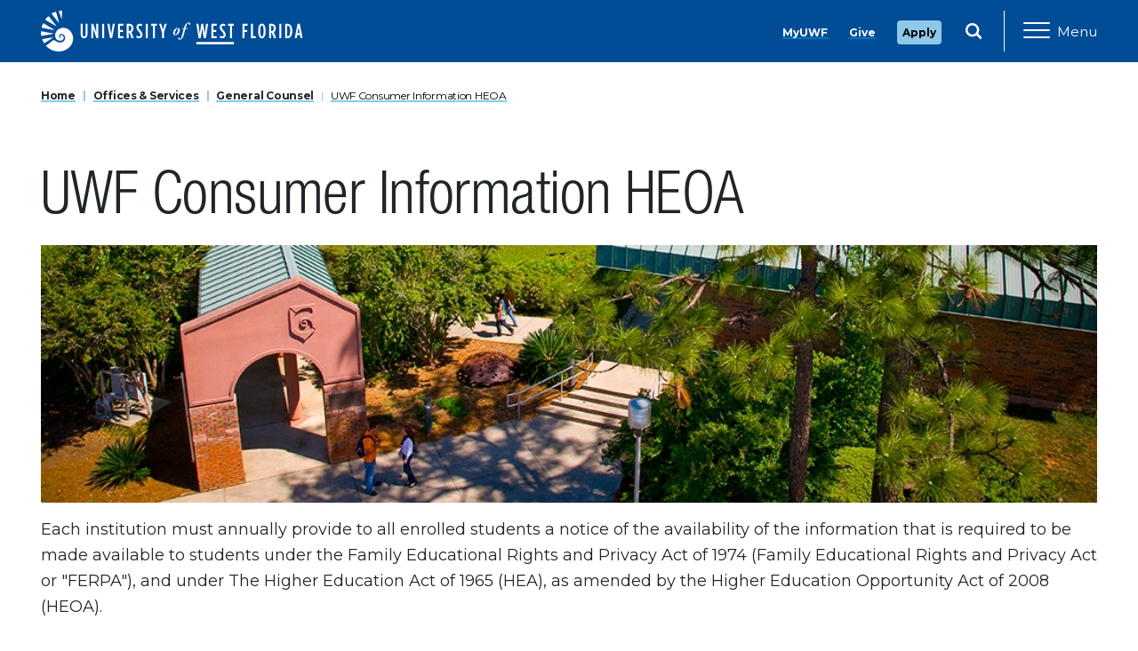

--- FILE ---
content_type: text/html
request_url: https://uwf.edu/offices/general-counsel/uwf-consumer-information-heoa/placement-in-employment.html
body_size: 6788
content:
<!DOCTYPE html>
<html lang="en">
<head>
  <meta charset="utf-8">
  <meta http-equiv="x-ua-compatible" content="ie=edge">
  <meta name="viewport" content="width=device-width, initial-scale=1, shrink-to-fit=no">
  <meta name="PageID" content="29345" />
  
  
  
	<link rel="preconnect" href="https://fonts.googleapis.com">
	<link rel="preconnect" href="https://fonts.gstatic.com" crossorigin>
	<link href="https://fonts.googleapis.com/css2?family=Montserrat:ital,wght@0,100..900;1,100..900&display=swap" rel="stylesheet">
  <link rel="stylesheet" type="text/css" media="" href="/media/uwf-mstoner/site-assets/css/main.css" />
  <!-- Google Tag Manager -->
<script>(function(w,d,s,l,i){w[l]=w[l]||[];w[l].push({'gtm.start':
new Date().getTime(),event:'gtm.js'});var f=d.getElementsByTagName(s)[0],
j=d.createElement(s),dl=l!='dataLayer'?'&l='+l:'';j.async=true;j.src=
'//www.googletagmanager.com/gtm.js?id='+i+dl;f.parentNode.insertBefore(j,f);
})(window,document,'script','dataLayer','GTM-P9W355');</script>

<!-- Userway Accessibility Widget -->
<script>(function(d){var s = d.createElement("script");s.setAttribute("data-account", "b75BidzqL3");s.setAttribute("src", "https://cdn.userway.org/widget.js");(d.body || d.head).appendChild(s);})(document)</script><noscript>Please ensure Javascript is enabled for purposes of <a href="https://userway.org">website accessibility</a></noscript>

<!-- Slate Ping script -->
<script async="async" src="https://apply.uwf.edu/ping">/**/</script>

<!--BrightEdge Autopilot -->
<script src="//cdn.bc0a.com/autopilot/f00000000279829/autopilot_sdk.js"></script>
  <script src="https://kit.fontawesome.com/a098e44fc9.js" crossorigin="anonymous"></script>
  <title>UWF Consumer Information HEOA | University of West Florida</title>
  
</head>
<body class="">
  <!-- GTM no script -->
<noscript><iframe src="//www.googletagmanager.com/ns.html?id=GTM-P9W355"
height="0" width="0" style="display:none;visibility:hidden"></iframe></noscript>
<!-- GTM no script end -->
       <div title="skip" role="complementary">
  <a class="skippy" href="#main-content">
    Skip to main content
  </a>
  </div>
  <div class="menu" id="topLevelMenu">
    <div class="row flex-row-reverse">
      <div class="col-2 justify-content-end d-flex align-items-center">
        <button type="button" class="menu-close" aria-label="Close Main Navigation" aria-controls="topLevelMenu" aria-expanded="false">
          <span class="svgstore svgstore--icon-close">
            <svg>
              <use xlink:href="/media/uwf-mstoner/site-assets/images/svgstore.svg#icon-close"></use>
            </svg>
          </span>
        </button>
      </div>
      <div class="col-10">
        <div class="menu-search">
          <form action="https://uwf.edu/search/index.html?q=" method="get">
              <label for="site-search-mobile" class="sr-only">Search Site</label>
              <input class="menu-input" autocomplete="off" id="site-search-mobile" type="text" name="q">
            <button type="submit" class="menu-search-btn" aria-label="Search"><span class="fas fa-search"></span></button>
          </form>
        </div>
      </div>
    </div>
    <ul class="menu-main">
      <!-- navigation object : UWF 2020 Navigation --><li><a href="/admissions/">Admissions</a></li><li><a href="/academics/">Academics</a></li><li><a href="/campus-life/">Campus Life</a></li><li><a href="/research/">Research</a></li><li><a href="/online/">UWF Online</a></li><li><a href="https://goargos.com/" target="_blank">Athletics</a></li>
    </ul>
    <ul class="menu-sub">
      <!-- navigation object : UWF 2020 Quicklinks --><li><a href="https://my.uwf.edu/">MyUWF</a></li><li><a href="https://uwf.edu/give" target="_self">Give</a></li><li><a href="https://uwf.edu/apply" target="_self">Apply</a></li>
    </ul>
  </div>
  <div class="canvas">
    <!-- navigation object : UWF Header Alert -->
    <header class="bg-primary header">
      <div class="nav-main">
        <div class="container">
          <div class="row">
            <div class="col-4">
              <a href="/" class="nav-brand">
                <img class="nav-brand-sm" src="/media/uwf-mstoner/site-assets/images/UWFLogo_Lettermark.svg" alt="University of West Florida lettermark">
                <img class="nav-brand-lg" src="/media/uwf-mstoner/site-assets/images/UWFLogo_Main.svg" alt="University of West Florida logo">
                <img class="nav-brand-lg-alt" src="/media/uwf-mstoner/site-assets/images/UWFLogo_Stacked.svg" alt="University of West Florida logo">
                <!--- <span class="sr-only">Logo of University of West Florida</span> --->
              </a>
            </div>
            <div class="col-8">
              <div class="row justify-content-end h-100">
                <div class="nav-group">
                  <ul class="nav-main-list">
                    <!-- navigation object : UWF 2020 Quicklinks --><li><a href="https://my.uwf.edu/">MyUWF</a></li><li><a href="https://uwf.edu/give" target="_self">Give</a></li><li><a href="https://uwf.edu/apply" target="_self">Apply</a></li>
                  </ul>
                  <ul class="nav-full-list">
                    <!-- navigation object : UWF 2020 Navigation --><li><a href="/admissions/">Admissions</a></li><li><a href="/academics/">Academics</a></li><li><a href="/campus-life/">Campus Life</a></li><li><a href="/research/">Research</a></li><li><a href="/online/">UWF Online</a></li><li><a href="https://goargos.com/" target="_blank">Athletics</a></li>
                  </ul>
                  <form class="nav-search" action="https://uwf.edu/search/index.html?q=" method="get">
                    <div class="nav-input-wrap">
                      <label for="site-search-desktop" class="sr-only">Search Site</label>
                      <input autocomplete="off" id="site-search-desktop" type="text" class="nav-input" placeholder="Search" name="q">
                      <button class="nav-search-btn" type="submit" aria-label="Submit Search">         
                        <span class="svgstore svgstore--icon-search">
                          <svg>
                            <use xlink:href="/media/uwf-mstoner/site-assets/images/svgstore.svg#icon-search"></use>
                          </svg>
                        </span>
                      </button>
                    </div>
                  </form>
                </div>
            <button class="menu-open" aria-controls="topLevelMenu" aria-expanded="false" aria-label="Open Main Navigation">
              <span class="menu-icon">
                <span class="menu-box">
                  <span class="menu-box-inner"></span>
                </span>
              </span>
              <span class="menu-text">Menu</span>
            </button>
          </div>
        </div>
      </div>
    </div>
  </div>
</header>
<div class="header_placeholder" style="display: none;"></div>
<!-- Jumbotron Content Type -->

<div class="container applied">
  <nav class="breadcrumb-container" aria-label="breadcrumb">
    <ol class="breadcrumb">
      <li class="breadcrumb-item"><a href="/">Home</a></li><li class="breadcrumb-item"><a href="/offices/">Offices &amp; Services</a></li><li class="breadcrumb-item"><a href="/offices/general-counsel/">General Counsel</a></li><li class="breadcrumb-item"><a href="/offices/general-counsel/uwf-consumer-information-heoa/">UWF Consumer Information HEOA</a></li>
    </ol>
  </nav>
<div class="row d-block clearfix no-gutters my-2 my-lg-0">
    <main class="col-lg-12 my-lg-3 float-lg-left zero" id="main-content">
      <span id="d.en.259710"></span>
<h1 style="margin-top:0;">UWF Consumer Information HEOA</h1>
<div class="row">
	<div class="large-24 columns">
		<figure class="fig-full" style="max-width: 100%;">
          <img src="/media/university-of-west-florida/offices/general-counsel/HEOA--Banner.png" alt="HEOA Banner showing an outdoor area of campus" style="    " />
  		</figure>
	</div>
</div>
<p class="callout">Each institution must annually provide to all enrolled students a notice of the availability of the information that is required to be made available to students under the Family Educational Rights and Privacy Act of 1974 (Family Educational Rights and Privacy Act or &quot;FERPA&quot;), and under The Higher Education Act of 1965 (HEA), as amended by the Higher Education Opportunity Act of 2008 (HEOA).</p>
<hr>
<div class="row">
  	<div class="col-lg-8">
      <h2>Placement in Employment</h2>
      
      <p>Please visit the following sites for relevant data concerning employment and graduation statistics:</p>
<ul class="disc">
<li><a href="https://uwf.edu/academic-affairs/departments/institutional-research/performance-funding-metrics/performance-funding-metrics/" target="_blank">BOG Performance-Based Funding Metrics and Benchmarks</a></li>
<li><a href="https://uwf.edu/academic-affairs/departments/institutional-research/" target="_blank">Institutional Research</a></li>
<li><a href="http://www.fldoe.org/accountability/fl-edu-training-placement-info-program/state-university-reports.stml" target="_blank">Florida State University Reports</a></li>
</ul>
<p>&nbsp;</p>
      <hr />
      <p style="font-size: x-small;">Revised: February 20, 2019</p>
	</div>
 	<div class="col-lg-4">
  	<div class="tight">
      <h2>Related Links</h2>
        <hr class="pattern" />
        <ul>
          <li><a href="/offices/general-counsel/uwf-consumer-information-heoa/academic-programs.html" class="more">Academic Programs</a></li><li><a href="/offices/general-counsel/uwf-consumer-information-heoa/accreditation.html" class="more">Accreditation</a></li><li><a href="/offices/general-counsel/uwf-consumer-information-heoa/code-of-conduct.html" class="more">Code of Conduct</a></li><li><a href="/offices/general-counsel/uwf-consumer-information-heoa/college-navigator.html" class="more">College Navigator</a></li><li><a href="/offices/general-counsel/uwf-consumer-information-heoa/copyright-policies.html" class="more">Copyright Policies</a></li><li><a href="/offices/general-counsel/uwf-consumer-information-heoa/credit-transfer-policies.html" class="more">Credit Transfer Policies</a></li><li><a href="/offices/general-counsel/uwf-consumer-information-heoa/crime-victim-information.html" class="more">Crime Victim Information</a></li><li><a href="/offices/general-counsel/uwf-consumer-information-heoa/drug-and-alcohol-abuse.html" class="more">Drug and Alcohol Abuse</a></li><li><a href="/offices/general-counsel/uwf-consumer-information-heoa/emergency-response-and-evacuation.html" class="more">Emergency Response and Evacuation</a></li><li><a href="/offices/general-counsel/uwf-consumer-information-heoa/entrance-counseling.html" class="more">Entrance Counseling</a></li><li><a href="/offices/general-counsel/uwf-consumer-information-heoa/exit-counseling.html" class="more">Exit Counseling</a></li><li><a href="/offices/general-counsel/uwf-consumer-information-heoa/facilities-and-services-available-to-students-with-disabilities.html" class="more">Facilities and Services Available to Students with Disabilities</a></li><li><a href="/offices/general-counsel/uwf-consumer-information-heoa/financial-aid-info.html" class="more">Financial Aid Info</a></li><li><a href="/offices/general-counsel/uwf-consumer-information-heoa/financial-aid-penalties.html" class="more">Financial Aid Penalties</a></li><li><a href="/offices/general-counsel/uwf-consumer-information-heoa/fire-safety-fire-statistics-and-fire-log-on-campus-housing-facilities.html" class="more">Fire Safety, Fire Statistics and Fire Log (On-Campus Housing Facilities)</a></li><li><a href="/offices/general-counsel/uwf-consumer-information-heoa/graduate-and-professional-education-placement-for-graduates.html" class="more">Graduate and Professional Education Placement for Graduates</a></li><li><a href="/offices/general-counsel/uwf-consumer-information-heoa/graduates-employment-florida.html" class="more">Graduates' Employment (Florida)</a></li><li><a href="/offices/general-counsel/uwf-consumer-information-heoa/graduation-rates-completiongraduation-and-transfer-out-rates.html" class="more">Graduation Rates (Completion/Graduation and Transfer-Out Rates)</a></li><li><a href="/offices/general-counsel/uwf-consumer-information-heoa/graduation-rates---athletes.html" class="more">Graduation Rates - Athletes</a></li><li><a href="/offices/general-counsel/uwf-consumer-information-heoa/intercollegiate-athletic-program-participation-rates-and-financial-support-data-equity-in-athletics-disclosure-act.html" class="more">Intercollegiate Athletic Program Participation Rates and Financial Support Data (Equity in Athletics Disclosure Act)</a></li><li><a href="/offices/general-counsel/uwf-consumer-information-heoa/missing-person.html" class="more">Missing Person</a></li><li><a href="/offices/general-counsel/uwf-consumer-information-heoa/placement-in-employment.html" class="more">Placement in Employment</a></li><li><a href="/offices/general-counsel/uwf-consumer-information-heoa/preferred-lenders.html" class="more">Preferred Lenders</a></li><li><a href="/offices/general-counsel/uwf-consumer-information-heoa/price-of-attendance.html" class="more">Price of Attendance</a></li><li><a href="/offices/general-counsel/uwf-consumer-information-heoa/private-education-loans.html" class="more">Private Education Loans</a></li><li><a href="/offices/general-counsel/uwf-consumer-information-heoa/refund-policy.html" class="more">Refund Policy</a></li><li><a href="/offices/general-counsel/uwf-consumer-information-heoa/retention-rate.html" class="more">Retention Rate</a></li><li><a href="/offices/general-counsel/uwf-consumer-information-heoa/security-report-including-emergency-response-and-evacuation-procedures-timely-warnings-and-crime-log.html" class="more">Security Report (Including Emergency Response and Evacuation Procedures), Timely Warnings and Crime Log</a></li><li><a href="/offices/general-counsel/uwf-consumer-information-heoa/state-authorization.html" class="more">State Authorization</a></li><li><a href="/offices/general-counsel/uwf-consumer-information-heoa/state-grant-assistance.html" class="more">State Grant Assistance</a></li><li><a href="/offices/general-counsel/uwf-consumer-information-heoa/student-body-diversity.html" class="more">Student Body Diversity</a></li><li><a href="/offices/general-counsel/uwf-consumer-information-heoa/student-complaints.html" class="more">Student Complaints</a></li><li><a href="/offices/general-counsel/uwf-consumer-information-heoa/student-loan-data.html" class="more">Student Loan Data</a></li><li><a href="/offices/general-counsel/uwf-consumer-information-heoa/student-loan-information.html" class="more">Student Loan Information</a></li><li><a href="/offices/general-counsel/uwf-consumer-information-heoa/student-record-privacy.html" class="more">Student Record Privacy</a></li><li><a href="/offices/general-counsel/uwf-consumer-information-heoa/teacher-preparation.html" class="more">Teacher Preparation</a></li><li><a href="/offices/general-counsel/uwf-consumer-information-heoa/textbook-information.html" class="more">Textbook Information</a></li><li><a href="/offices/general-counsel/uwf-consumer-information-heoa/true-cost-calculator.html" class="more">True Cost Calculator</a></li><li><a href="/offices/general-counsel/uwf-consumer-information-heoa/vaccinations-policy.html" class="more">Vaccinations Policy</a></li><li><a href="/offices/general-counsel/uwf-consumer-information-heoa/voter-registration-forms.html" class="more">Voter Registration Forms</a></li>
        </ul>
  		</div>
    </div>
</div></main>
</div>
</div>
<!-- Full width content types start here -->
<div id="fullwidth" role="complementary">

</div>
<footer class="site-footer">
  <div class="container">
    <div class="row no-gutters light-borders">
      <div class="col-md-6 col-lg-3 footer__contact">
        <a href="/" class="uwf-logo uwf-logo--stacked">
          <img src="/media/uwf-mstoner/site-assets/images/UWFLogo_Stacked.svg" alt="Logo of University of West Florida">
          <!--- <span class="sr-only">University of West Florida</span> --->
        </a>
        <div class="contact-info">
          <div class="address">
            <p>11000 University Parkway<br />Pensacola, FL 32514</p>
<p><strong><a href="/about/maps/">Maps</a></strong></p>
          </div>
          <div class="phone"><a title="Call University of West Florida" href="tel:8504742000">850.474.2000</a></div>
          <br>
          <div class="footer__cr">
           © The University of West Florida, 2026. All Rights Reserved.
          </div>
        </div>		
      </div>
      <div class="col-md-6 col-lg-3">
        <nav class="footer__utility" aria-label="Footer navigation">
          <ul>
<li><a id="accessibilityWidget" class="footer__link" tabindex="0" href="#">Accessibility Menu</a></li>
<li><a href="/go/legal-and-consumer-info/" class="footer__link">Legal, Consumer Info &amp; Privacy Policy</a></li>
<li><a href="/offices/board-of-trustees/regulations/" class="footer__link">Regulations</a> &amp; <a href="/offices/board-of-trustees/policies/" class="footer__link">Policies</a></li>
<li><a href="/offices/human-resources/policies-regulations-and-compliance/equal-opportunity-office/" class="footer__link">Equal Opportunity</a></li>
<li><a href="/offices/human-resources/policies-regulations-and-compliance/title-ix/" class="footer__link">Title IX</a></li>
<li><a href="/offices/financial-aid/cost-of-attendance/cost-of-attendance-estimates/" class="footer__link">Cost of Attendance Estimates</a></li>
<li><a href="/offices/financial-aid/financial-literacy/" class="footer__link">Financial Literacy</a></li>
<li><a href="/about/news-publications/public-meetings/" class="footer__link">Public Meeting Notices</a></li>
<li><a href="/go/electronic-information-technology-accessibility/" class="footer__link">Accessibility</a></li>
<li><a class="footer__link" href="https://uwf.wufoo.com/forms/s54yh3q0kpizk3/">Feedback</a></li>
</ul>
        </nav>
      </div>
      <div class="col-md-6 col-lg-3 footer__connect">
        <div class="heading">Connect with UWF:</div>
        <nav class="footer__utility" aria-label="Footer social media navigation">
          <ul>
            <li>
              <a href="https://www.facebook.com/WestFL" class="social-link" title="UWF Official Facebook Account" target="_blank">
                <span class="social-link__icon svgstore svgstore--icon-facebook">
                  <svg>
                    <use xlink:href="/media/uwf-mstoner/site-assets/images/svgstore.svg#icon-facebook"></use>
                  </svg>
                </span>
                <span class="social-link__text">Facebook</span>
              </a>
            </li>
            <li>
              <a href="https://www.instagram.com/uwf/" class="social-link" title="UWF Official Instagram Account" target="_blank">
                <span class="social-link__icon svgstore svgstore--icon-instagram">
                  <svg>

                    <use xlink:href="/media/uwf-mstoner/site-assets/images/svgstore.svg#icon-instagram"></use>
                  </svg>
                </span>
                <span class="social-link__text">Instagram</span>
              </a>
            </li>
            <li>
              <a href="https://www.linkedin.com/school/uwf/" class="social-link" title="UWF Official LinkedIn Account" target="_blank">
                <span class="social-link__icon svgstore svgstore--icon-linkedin">
                  <svg>
                    <use xlink:href="/media/uwf-mstoner/site-assets/images/svgstore.svg#icon-linkedin"></use>
                  </svg>
                </span>
                <span class="social-link__text">LinkedIn</span>
              </a>
            </li>
            <li>
              <a href="https://x.com/UWF" class="social-link" title="UWF Official X Account" target="_blank">
                <span class="social-link__icon svgstore svgstore--icon-xtwitter">
                  <svg>
                    <use xlink:href="/media/uwf-mstoner/site-assets/images/svgstore.svg#icon-xtwitter"></use>
                  </svg>
                </span>
                <span class="social-link__text">X</span>
              </a>
            </li>
            <li>
              <a href="https://www.youtube.com/user/uwf" class="social-link" title="UWF Official YouTube Account" target="_blank">  
                <span class="social-link__icon svgstore svgstore--icon-youtube">
                  <svg>
                    <use xlink:href="/media/uwf-mstoner/site-assets/images/svgstore.svg#icon-youtube"></use>
                  </svg>
                </span>
                <span class="social-link__text">YouTube</span>
              </a>
            </li>
            <li>
              <a href="https://zeemee.app.link/S5rKQxHcUI" class="social-link" target="_blank" title="UWF Official ZeeMee account">
                <span class="social-link__icon svgstore svgstore--icon-zeemee">
                  <svg>
                    <use xlink:href="/media/uwf-mstoner/site-assets/images/svgstore.svg#icon-zeemee"></use>
                  </svg>
                </span>
                <span class="social-link__text">ZeeMee</span>
              </a>
            </li>
          </ul>
        </nav>
      </div>
      <div class="col-md-6 col-lg-3 footer__athletics">
        <a href="https://uwf.edu/academic-affairs/departments/institutional-effectiveness/accreditation/institutional-accreditation/" target="_blank" class="uwf-athletics-logo">
          <img src="/media/style-assets/homepage/images/SACSCOC-Stamp-Color.png" alt="southern association of colleges and schools commission on colleges accredited institution stamp">
          <span class="sr-only">University of West Florida Accreditation</span>
        </a>
      </div>
    </div>
    <div class="row">
      <div class="be-ix-link-block"><!--Link Block Target Div--></div>
    </div>
  </div>
</footer>
<script type="text/javascript" src="/media/uwf-mstoner/site-assets/javascript/main.js"></script>
<!-- countdown.js -->

</body>
</html>